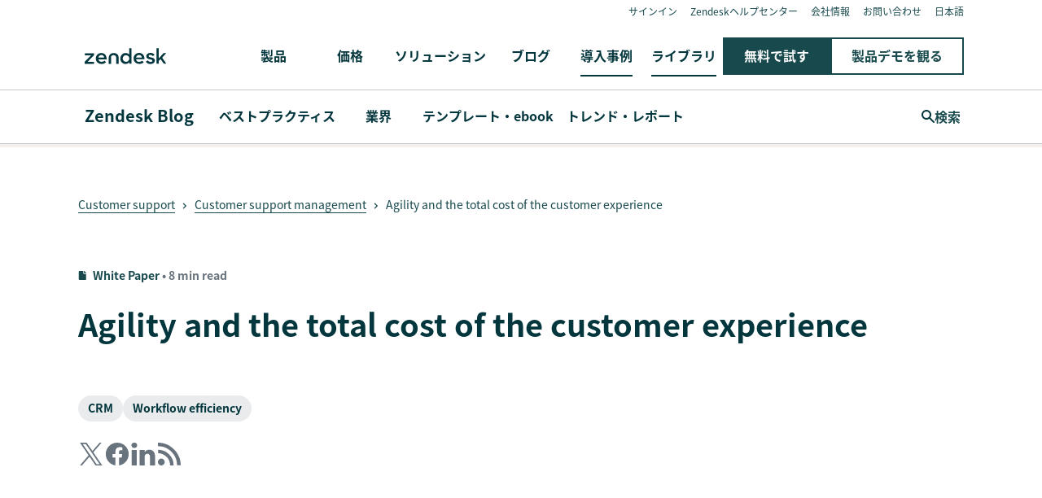

--- FILE ---
content_type: text/plain
request_url: https://c.6sc.co/?m=1
body_size: 2
content:
6suuid=421fd7170e710200738b7e69d50200001e3a0900

--- FILE ---
content_type: application/javascript; charset=UTF-8
request_url: https://www.zendesk.co.jp/web-assets/_next/static/chunks/47758-1925a83cd75511c0.js
body_size: 7313
content:
"use strict";(self.webpackChunk_N_E=self.webpackChunk_N_E||[]).push([[47758,2583,82436],{99291:function(e,t,o){Object.defineProperty(t,"__esModule",{value:!0});var l,a=o(10434),r=o(67294),n=(l=Object.create(null),r&&Object.keys(r).forEach(function(e){if("default"!==e){var t=Object.getOwnPropertyDescriptor(r,e);Object.defineProperty(l,e,t.get?t:{enumerable:!0,get:function(){return r[e]}})}}),l.default=r,Object.freeze(l));t.default=function(e){return n.createElement("svg",a({xmlns:"http://www.w3.org/2000/svg",width:24,height:24,fill:"currentColor",viewBox:"0 0 24 24"},e),n.createElement("path",{fill:"currentColor",fillRule:"evenodd",d:"m19.352 9.218-7.366 7.366-7.338-7.338L5.85 8.044l6.136 6.136 6.164-6.164z",clipRule:"evenodd"}))}},53234:function(e,t,o){var l=o(64836);Object.defineProperty(t,"__esModule",{value:!0}),t.default=void 0;var a=l(o(10434)),r=l(o(67294)),n=l(o(45697)),u=o(75266),i=o(62669),d=o(83045);let s=r.default.forwardRef(({isChecked:e,className:t,...o},l)=>{let n={ref:l,...o};return r.default.createElement(d.CheckboxFormFieldRoot,{className:t},r.default.createElement(d.CheckboxRoot,(0,a.default)({checked:e},n),r.default.createElement(i.FormFieldLabelSmall,null,r.default.createElement(d.CheckboxCustom,{validation:n.validation},r.default.createElement(d.CheckboxCustomIcon,null)),(0,u.getFormFieldLabel)(n))))});s.displayName="Checkbox",s.propTypes={name:n.default.string.isRequired,isChecked:n.default.bool,className:n.default.string},t.default=s},398:function(e,t,o){var l=o(64836);Object.defineProperty(t,"__esModule",{value:!0}),Object.defineProperty(t,"Checkbox",{enumerable:!0,get:function(){return a.default}});var a=l(o(53234))},12547:function(e,t,o){var l=o(64836);Object.defineProperty(t,"__esModule",{value:!0}),t.default=void 0;var a=l(o(10434)),r=l(o(67294)),n=l(o(45697)),u=o(75266),i=o(62669),d=o(93603),s=o(398);let c=r.default.forwardRef(({name:e,label:t,isRequired:o,options:l,fieldsetProps:n,...c},f)=>{let p={ref:f,...c};return r.default.createElement(d.CheckboxGroupFieldset,n,r.default.createElement(d.CheckboxGroupLegend,null,(0,u.getFormFieldLabel)({label:t,required:o})),l.map(({label:t,value:o,...l})=>r.default.createElement(i.FormFieldRoot,{key:o},r.default.createElement(s.Checkbox,(0,a.default)({},p,l,{name:e,label:t||o,value:o})))))});c.displayName="CheckboxGroup",c.propTypes={name:n.default.string.isRequired,label:n.default.string.isRequired,isRequired:n.default.bool,options:n.default.arrayOf(n.default.shape({label:n.default.oneOfType([n.default.string,n.default.node]),value:n.default.string})),fieldsetProps:n.default.object},t.default=c},93603:function(e,t,o){var l=o(64836);Object.defineProperty(t,"__esModule",{value:!0}),t.CheckboxGroupLegend=t.CheckboxGroupFieldset=void 0;var a=l(o(19521)),r=o(4591),n=o(93738),u=o(75575);let i=t.CheckboxGroupFieldset=(0,a.default)(n.Fieldset).withConfig({displayName:"CheckboxGroupstyle__CheckboxGroupFieldset",componentId:"sc-1eqhuyx-0"})([""]);i.defaultProps={theme:r.greenhouse},(t.CheckboxGroupLegend=(0,a.default)(i.Legend).withConfig({displayName:"CheckboxGroupstyle__CheckboxGroupLegend",componentId:"sc-1eqhuyx-1"})([""," display:block;margin:0;"],e=>(0,u.headingGenerator)("h6",e))).defaultProps={theme:r.greenhouse}},66281:function(e,t,o){var l=o(64836);Object.defineProperty(t,"__esModule",{value:!0}),Object.defineProperty(t,"CheckboxGroup",{enumerable:!0,get:function(){return a.default}});var a=l(o(12547))},78997:function(e,t,o){var l=o(64836);Object.defineProperty(t,"__esModule",{value:!0}),t.default=void 0;var a=l(o(10434)),r=l(o(67294)),n=l(o(45697)),u=o(82436);let i=r.default.forwardRef((e,t)=>r.default.createElement(u.Multiselect,(0,a.default)({},e,{ref:t,isDropdown:!0})));i.displayName="Dropdown",i.propTypes={name:n.default.string.isRequired,options:n.default.arrayOf(n.default.shape({label:n.default.string,value:n.default.string})),initialSelectedItem:n.default.shape({label:n.default.string,value:n.default.string}),onSelect:n.default.func,disabled:n.default.bool},t.default=i},2583:function(e,t,o){var l=o(64836);Object.defineProperty(t,"__esModule",{value:!0}),Object.defineProperty(t,"Dropdown",{enumerable:!0,get:function(){return a.default}});var a=l(o(78997))},49637:function(e,t,o){var l=o(64836);Object.defineProperty(t,"__esModule",{value:!0}),t.default=void 0;var a=l(o(67294)),r=l(o(45697)),n=o(19790);let u=a.default.forwardRef(({...e},t)=>{let o={ref:t,...e};return a.default.createElement(n.FauxInputRoot,o)});u.displayName="FauxInput",u.propTypes={name:r.default.string.isRequired},t.default=u},19790:function(e,t,o){var l=o(64836);Object.defineProperty(t,"__esModule",{value:!0}),t.FauxInputRoot=void 0;var a=l(o(19521)),r=o(4591),n=o(93738),u=o(62669);(t.FauxInputRoot=(0,a.default)(n.FauxInput).withConfig({displayName:"FauxInputstyle__FauxInputRoot",componentId:"sc-11zjfdu-0"})(["",""],e=>(0,u.getDefaultFieldStyles)(e))).defaultProps={theme:r.greenhouse}},20196:function(e,t,o){var l=o(64836);Object.defineProperty(t,"__esModule",{value:!0}),Object.defineProperty(t,"FauxInput",{enumerable:!0,get:function(){return a.default}});var a=l(o(49637))},91614:function(e,t,o){var l=o(64836);Object.defineProperty(t,"__esModule",{value:!0}),t.default=void 0;var a=l(o(10434)),r=l(o(67294)),n=l(o(45697)),u=o(75266),i=o(19521),d=o(62669),s=o(398),c=o(66281),f=o(2583),p=o(20196),m=o(83886),g=o(5177),b=o(17349),v=o(82436),y=o(32892),h=o(12669),_=o(37420),x=o(85791),I=o(79200);let w={checkbox:s.Checkbox,checkboxGroup:c.CheckboxGroup,dropdown:f.Dropdown,fauxInput:p.FauxInput,input:m.Input,inputGroup:g.InputGroup,multiselect:v.Multiselect,radio:y.Radio,select:h.Select,subdomain:b.Subdomain,textarea:_.Textarea,tiles:x.Tiles,toggle:I.Toggle},k=r.default.forwardRef(({name:e,variant:t="input",error:o="This field is required.",options:l,label:n,isRequired:s,hint:c,validation:f,validationOptions:p,fieldProps:m,hasLabel:g,message:b,icons:v,...y},h)=>{let _={ref:h,name:e,variant:t,error:o,options:l,label:n,hint:c,...y},x=w[t];if(!x)return r.default.createElement(r.default.Fragment,null);let I=!1===g||["radio","checkboxGroup","checkbox","toggle"].indexOf(t)>-1,k=(0,i.useTheme)(),O=["radio","checkboxGroup","checkbox","tiles"].indexOf(t)>-1?d.FormFieldSetRoot:d.FormFieldRoot,F=["radio","checkboxGroup","checkbox","tiles"].indexOf(t)>-1?d.FormFieldSetRoot.Legend:d.FormFieldLabel,P=e=>{try{if(!e)return null;if("string"==typeof e)return e;if(r.default.isValidElement(e))return P(e.props.children);if(Array.isArray(e))return e.map(e=>P(e)).join(" ");return e.toString()}catch(e){return console.error(e),null}},R=P(_[f]),T=p?.[f]?.displayValidation!==!1?{"aria-hidden":"true"}:{role:"img","aria-label":R};return r.default.createElement(O,m,!I&&r.default.createElement(r.default.Fragment,null,r.default.createElement(F,null,(0,u.getFormFieldLabel)(_)),c&&r.default.createElement(d.FormFieldHint,null,c)),r.default.createElement(d.FormFieldWrapper,null,r.default.createElement(x,(0,a.default)({validation:f,required:s},_)),r.default.createElement(d.FormFieldIcons,null,"success"===f&&(2===k.version?r.default.createElement(d.IconSuccess2,T):r.default.createElement(d.IconSuccess,T)),2===k.version&&"error"===f&&r.default.createElement(d.IconError,T),2===k.version&&"warning"===f&&r.default.createElement(d.IconWarning,T),v)),f&&_[f]&&p?.[f]?.displayValidation!==!1&&r.default.createElement(d.FormFieldMessage,{validation:f,validationLabel:f},"error"===f&&2===k.version&&r.default.createElement(d.IconError,{"aria-hidden":"true"}),"success"===f&&2===k.version&&r.default.createElement(d.IconSuccess2,{"aria-hidden":"true"}),"warning"===f&&2===k.version&&r.default.createElement(d.IconWarning,{"aria-hidden":"true"}),_[f]),b&&r.default.createElement(d.FormFieldMessage,null,b))});k.displayName="FormField",k.propTypes={variant:n.default.oneOf(Object.keys(w)),name:n.default.string.isRequired,label:n.default.oneOfType([n.default.string,n.default.node]).isRequired,error:n.default.oneOfType([n.default.string,n.default.array,n.default.node]),warning:n.default.oneOfType([n.default.string,n.default.array,n.default.node]),success:n.default.oneOfType([n.default.string,n.default.array,n.default.node]),hint:n.default.string,validation:n.default.oneOf(["success","warning","error"]),validationOptions:n.default.shape({success:n.default.shape({displayValidation:n.default.bool}),warning:n.default.shape({displayValidation:n.default.bool}),error:n.default.shape({displayValidation:n.default.bool})}),isRequired:n.default.bool,fieldProps:n.default.object,options:n.default.arrayOf(n.default.shape({label:n.default.oneOfType([n.default.string,n.default.node]),value:n.default.string})),hasLabel:n.default.bool,message:n.default.node,icons:n.default.node,disabled:n.default.bool,iconLabelFallback:n.default.string},t.default=k},75266:function(e,t,o){var l=o(64836);Object.defineProperty(t,"__esModule",{value:!0}),t.getFormFieldLabel=void 0;var a=l(o(67294)),r=o(62669);t.getFormFieldLabel=({label:e,required:t})=>a.default.createElement(a.default.Fragment,null,e,t&&a.default.createElement(r.FormFieldRequiredMessage,null,"*"))},47758:function(e,t,o){var l=o(64836);Object.defineProperty(t,"__esModule",{value:!0}),Object.defineProperty(t,"FormField",{enumerable:!0,get:function(){return a.default}});var a=l(o(91614))},83914:function(e,t,o){var l=o(64836);Object.defineProperty(t,"__esModule",{value:!0}),t.default=void 0;var a=l(o(67294)),r=l(o(45697)),n=o(34282);let u=a.default.forwardRef(({...e},t)=>{let o={ref:t,...e};return a.default.createElement(n.InputRoot,o)});u.displayName="Input",u.propTypes={name:r.default.string.isRequired},t.default=u},34282:function(e,t,o){var l=o(64836);Object.defineProperty(t,"__esModule",{value:!0}),t.InputRoot=void 0;var a=l(o(19521)),r=o(4591),n=o(93738),u=o(62669);(t.InputRoot=(0,a.default)(n.Input).withConfig({displayName:"Inputstyle__InputRoot",componentId:"sc-zmwkx5-0"})([""," &:disabled,&[aria-disabled='true']{color:",";background:",";}"],e=>(0,u.getDefaultFieldStyles)(e),({theme:e})=>e.colors.formField.disabled,({theme:e})=>e.colors.formField.background)).defaultProps={theme:r.greenhouse}},83886:function(e,t,o){var l=o(64836);Object.defineProperty(t,"__esModule",{value:!0}),Object.defineProperty(t,"Input",{enumerable:!0,get:function(){return a.default}});var a=l(o(83914))},51184:function(e,t,o){var l=o(64836);Object.defineProperty(t,"__esModule",{value:!0}),t.default=void 0;var a=l(o(67294)),r=l(o(45697)),n=o(66401),u=o(19521);let i=a.default.forwardRef(({buttonText:e="Submit",breakpoint:t="sm",...o},l)=>{let r={ref:l,...o},i=(0,u.useTheme)();return a.default.createElement(n.InputGroupRoot,{breakpoint:t},a.default.createElement(n.InputGroupInput,r),1===i.version?a.default.createElement(n.InputGroupButton,{override:"button"},e):a.default.createElement(n.InputGroupButton2,{forwardedAs:"button"},e))});i.displayName="InputGroup",i.propTypes={name:r.default.string.isRequired,buttonText:r.default.string.isRequired,breakpoint:r.default.oneOf(["xs","sm"])},t.default=i},66401:function(e,t,o){var l=o(64836);Object.defineProperty(t,"__esModule",{value:!0}),t.InputGroupRoot=t.InputGroupInput=t.InputGroupButton2=t.InputGroupButton=void 0;var a=l(o(19521)),r=o(80507),n=o(93738),u=o(4591),i=o(62669),d=o(34868),s=o(74380),c=o(83886),f=o(60088);let p=t.InputGroupInput=(0,a.default)(c.Input).withConfig({displayName:"InputGroupstyle__InputGroupInput",componentId:"sc-15ydodj-0"})(["margin:0;",";"],e=>(0,f.getComponentStyles)("input_group_input",e)),m=t.InputGroupButton=(0,a.default)(d.Button).withConfig({displayName:"InputGroupstyle__InputGroupButton",componentId:"sc-15ydodj-1"})(["margin:0;"]),g=t.InputGroupButton2=(0,a.default)(s.Button).withConfig({displayName:"InputGroupstyle__InputGroupButton2",componentId:"sc-15ydodj-2"})(["margin:0;width:auto;"]);(t.InputGroupRoot=(0,a.default)(n.InputGroup).withConfig({displayName:"InputGroupstyle__InputGroupRoot",componentId:"sc-15ydodj-3"})(["& > *{margin-left:0 !important;}& ~ ","{display:none;}","{flex-direction:column;","{margin-top:0.5rem;}","{margin-top:8px;}","{margin-right:0;}}",":last-child:not(:first-child){border-top-left-radius:48px;border-bottom-left-radius:48px;}"],i.FormFieldIcons,({breakpoint:e})=>(0,r.mediaQuery)("down",e,u.greenhouse),m,g,p,g)).defaultProps={theme:u.greenhouse}},5177:function(e,t,o){var l=o(64836);Object.defineProperty(t,"__esModule",{value:!0}),Object.defineProperty(t,"InputGroup",{enumerable:!0,get:function(){return a.default}});var a=l(o(51184))},12900:function(e,t,o){var l=o(64836);Object.defineProperty(t,"__esModule",{value:!0}),t.default=void 0;var a=l(o(10434)),r=d(o(67294)),n=l(o(45697)),u=o(54689),i=o(84547);function d(e,t){if("function"==typeof WeakMap)var o=new WeakMap,l=new WeakMap;return(d=function(e,t){if(!t&&e&&e.__esModule)return e;var a,r,n={__proto__:null,default:e};if(null===e||"object"!=typeof e&&"function"!=typeof e)return n;if(a=t?l:o){if(a.has(e))return a.get(e);a.set(e,n)}for(let t in e)"default"!==t&&({}).hasOwnProperty.call(e,t)&&((r=(a=Object.defineProperty)&&Object.getOwnPropertyDescriptor(e,t))&&(r.get||r.set)?a(n,t,r):n[t]=e[t]);return n})(e,t)}let s=r.default.forwardRef(({options:e,initialSelectedItems:t=[],onSelect:o,isDropdown:l=!1,noMatchesText:n="No matches found",moreItemsText:d="more",...s},c)=>{let[f,p]=(0,r.useState)(null),[m,g]=(0,r.useState)(!1),[b,v]=(0,r.useState)(l?e[0]:t),[y,h]=(0,r.useState)(e),_=t=>{let l=e.find(({value:e})=>e===t);if(l){if(o){let e={highlightedIndex:null,id:"downshift-5",inputValue:l.label,isOpen:!1,selectedItem:b[0]};o([l,e])}v(l)}},x=t=>{let l=[];t.forEach(t=>{let o=e.find(({value:e})=>e===t);o&&l.push(o)}),o&&o([l.map(({label:e})=>e),{highlightedIndex:null,id:"downshift-3",inputValue:"",isOpen:!1,selectedItem:null}]),v(l)};return r.default.createElement(u.MultiselectRoot,(0,a.default)({ref:c},s),r.default.createElement(u.MultiselectIcon,null),r.default.createElement(i.Combobox,{isAutocomplete:!0,isMultiselectable:!l,isEditable:!l,maxHeight:"auto",onChange:t=>{if(["input:keyDown:Enter","option:click"].includes(t.type))l?_(t.selectionValue):x(t.selectionValue);else if("fn:setSelectionValue"===t.type&&!l&&Array.isArray(t.selectionValue))x(t.selectionValue);else if(["input:keyDown:ArrowDown","input:keyDown:ArrowUp","option:mouseMove"].includes(t.type))p(e[t.activeIndex]?.value),g("option:mouseMove"!==t.type);else if("string"==typeof t.inputValue&&!l){let o=t.inputValue.toLowerCase().trim();h(e.filter(({label:e})=>e.toLowerCase().includes(o)))}},renderExpandTags:e=>`+ ${e} ${d}`,selectionValue:!l&&(Array.isArray(b)?b:[b]).filter(Boolean).map(({value:e})=>e)},0===y.length?r.default.createElement(u.MultiselectOption,{isDisabled:!0,label:"",value:n}):y.map((e,t)=>r.default.createElement(u.MultiselectOption,{key:e.value,label:e.label,value:e.value,isCursorItem:f?f===e.value:!t,isUsingKeyboard:m,tagProps:{isPill:!0},isSelected:l&&!t&&e.value===b.value}))))});s.displayName="Multiselect",s.propTypes={name:n.default.string.isRequired,options:n.default.arrayOf(n.default.shape({label:n.default.string,value:n.default.string})),initialSelectedItems:n.default.arrayOf(n.default.shape({label:n.default.string,value:n.default.string})),onSelect:n.default.func,isDropdown:n.default.bool,noMatchesText:n.default.string,moreItemsText:n.default.string},t.default=s},54689:function(e,t,o){var l=o(64836);Object.defineProperty(t,"__esModule",{value:!0}),t.MultiselectRoot=t.MultiselectOption=t.MultiselectIcon=void 0;var a=l(o(67294)),r=d(o(19521)),n=o(84547),u=l(o(89915)),i=l(o(99291));function d(e,t){if("function"==typeof WeakMap)var o=new WeakMap,l=new WeakMap;return(d=function(e,t){if(!t&&e&&e.__esModule)return e;var a,r,n={__proto__:null,default:e};if(null===e||"object"!=typeof e&&"function"!=typeof e)return n;if(a=t?l:o){if(a.has(e))return a.get(e);a.set(e,n)}for(let t in e)"default"!==t&&({}).hasOwnProperty.call(e,t)&&((r=(a=Object.defineProperty)&&Object.getOwnPropertyDescriptor(e,t))&&(r.get||r.set)?a(n,t,r):n[t]=e[t]);return n})(e,t)}t.MultiselectRoot=(0,r.default)(n.Field).withConfig({displayName:"Multiselectstyle__MultiselectRoot",componentId:"sc-1g0m2cn-0"})(["position:relative;[data-garden-id='dropdowns.combobox.trigger']{background-color:",";color:",";"," "," &:hover{background-color:",";color:",";}&:active,&:focus,&:focus-within,&:focus-visible{","}[data-garden-id='dropdowns.combobox.container']{height:",';align-items:center;> svg{display:none;}[data-garden-id="tags.tag_view"]{background-color:',";color:",";> button > svg{background-color:",";border-radius:50%;color:",";height 16px;padding:2px;width:16px;}&:hover{background-color:",";color:",";> button > svg{background-color:",";color:",";}}}}}[data-garden-id='dropdowns.combobox.floating'] > ul{background-color:",";border-color:",";border-radius:",";padding-bottom:0 !important;padding-top:0 !important;}"],({theme:e})=>e.colors.backgroundAlt,({theme:e})=>e.colors.foreground,({theme:e})=>`
      border-radius: ${1===e.version?"0":"12px"};
    `,({theme:e})=>1===e.version?`
      border-color: ${e.colors.primaryHue};
    `:`
      border: none;
      box-shadow: rgb(143, 136, 122) 0px 0px 0px 1px inset;
    `,({theme:e})=>1===e.version?e.colors.backgroundAlt:e.colors.container.active,({theme:e})=>e.colors.foreground,({theme:e})=>`
        box-shadow: ${1===e.version?e.colors.link.active:e.colors.foreground}
        0px 0px 0px ${e.version}px inset;
      `,({theme:e})=>1===e.version?"40px":"42px",({theme:e})=>e.colors.tag.background,({theme:e})=>e.colors.tag.text,({theme:e})=>e.colors.tag.text,({theme:e})=>e.colors.tag.background,({theme:e})=>e.colors.tag.hoverBackground,({theme:e})=>e.colors.tag.hoverText,({theme:e})=>e.colors.tag.hoverText,({theme:e})=>e.colors.tag.hoverBackground,({theme:e})=>e.colors.background,({theme:e})=>1===e.version?e.colors.primaryHue:e.colors.container.active,({theme:e})=>1===e.version?"0":"6px"),t.MultiselectOption=(0,r.default)(n.Option).withConfig({displayName:"Multiselectstyle__MultiselectOption",componentId:"sc-1g0m2cn-1"})(["align-items:center;box-shadow:none;height:",";transition:none;> svg{top:","px;}",""],({theme:e})=>1===e.version?"52px":"48px",({theme:e})=>1===e.version?"17":"15",({theme:e,isCursorItem:t,isUsingKeyboard:o})=>{if(!t)return"";let l=`
      > svg {
        color: inherit;
      }
    `;return 1===e.version?`
        ${l}
        background-color: ${e.colors.button.default.hoverBackground};
        color: ${e.colors.background};
      `:o?`
        ${l}
        background-color: transparent;
        outline-offset: -4px;
        outline: ${e.colors.formField.border} solid 2px;
      `:`
      ${l}
      background-color: ${e.colors.backgroundAlt};
    `}),t.MultiselectIcon=(0,r.default)(e=>2===(0,r.useTheme)().version?a.default.createElement(i.default,e):a.default.createElement(u.default,e)).withConfig({displayName:"Multiselectstyle__MultiselectIcon",componentId:"sc-1g0m2cn-2"})(["color:",";position:absolute;right:16px;top:50%;transform:translateY(-50%);pointer-events:none;",""],({theme:e})=>e.colors.primaryHue,({disabled:e,theme:t})=>e&&`
      color: ${t.colors.formField.disabled};
    `)},82436:function(e,t,o){var l=o(64836);Object.defineProperty(t,"__esModule",{value:!0}),Object.defineProperty(t,"Multiselect",{enumerable:!0,get:function(){return a.default}});var a=l(o(12900))},15305:function(e,t,o){var l=o(64836);Object.defineProperty(t,"__esModule",{value:!0}),t.default=void 0;var a=l(o(10434)),r=l(o(67294)),n=l(o(45697)),u=o(75266),i=o(62669),d=o(15755);let s=r.default.forwardRef(({options:e,label:t,fieldsetProps:o,...l},n)=>{let s={ref:n,label:t,...l};return r.default.createElement(d.RadioFieldset,o,r.default.createElement(d.RadioLegend,null,(0,u.getFormFieldLabel)(s)),e.map(e=>r.default.createElement(i.FormFieldRoot,{key:e.value},r.default.createElement(d.RadioRoot,(0,a.default)({},s,{value:e.value,defaultChecked:e?.defaultChecked}),r.default.createElement(i.FormFieldLabelSmall,null,r.default.createElement(d.RadioCustom,{validation:s.validation}),e.label?e.label:e.value)))))});s.displayName="Radio",s.propTypes={name:n.default.string.isRequired,label:n.default.string.isRequired,options:n.default.arrayOf(n.default.shape({label:n.default.string,value:n.default.string,defaultChecked:n.default.bool})),fieldsetProps:n.default.object},t.default=s},32892:function(e,t,o){var l=o(64836);Object.defineProperty(t,"__esModule",{value:!0}),Object.defineProperty(t,"Radio",{enumerable:!0,get:function(){return a.default}});var a=l(o(15305))},60202:function(e,t,o){var l=o(64836);Object.defineProperty(t,"__esModule",{value:!0}),t.default=void 0;var a=l(o(10434)),r=l(o(67294)),n=l(o(45697)),u=o(78625);let i=r.default.forwardRef(({options:e,disabled:t,validation:o,...l},n)=>{let i={validation:o,ref:n,...l};return r.default.createElement(u.SelectWrapper,{validation:o},r.default.createElement(u.SelectRoot,(0,a.default)({isBare:!0,disabled:t},i),e&&e.map(({value:e,label:t,...o})=>{let l={value:e,...o};return r.default.createElement("option",(0,a.default)({key:e},l),t||e)})),r.default.createElement(u.SelectIcon,{disabled:t}))});i.displayName="Select",i.propTypes={name:n.default.string.isRequired,options:n.default.arrayOf(n.default.shape({label:n.default.string,value:n.default.string})),validation:n.default.oneOf(["success","error","warning"]),disabled:n.default.bool},t.default=i},78625:function(e,t,o){var l=o(64836);Object.defineProperty(t,"__esModule",{value:!0}),t.WhichIcon=t.SelectWrapper=t.SelectRoot=t.SelectIcon=void 0;var a=l(o(67294)),r=f(o(19521)),n=o(4591),u=o(93738),i=o(62669),d=l(o(89915)),s=l(o(99291)),c=o(60088);function f(e,t){if("function"==typeof WeakMap)var o=new WeakMap,l=new WeakMap;return(f=function(e,t){if(!t&&e&&e.__esModule)return e;var a,r,n={__proto__:null,default:e};if(null===e||"object"!=typeof e&&"function"!=typeof e)return n;if(a=t?l:o){if(a.has(e))return a.get(e);a.set(e,n)}for(let t in e)"default"!==t&&({}).hasOwnProperty.call(e,t)&&((r=(a=Object.defineProperty)&&Object.getOwnPropertyDescriptor(e,t))&&(r.get||r.set)?a(n,t,r):n[t]=e[t]);return n})(e,t)}(t.SelectWrapper=r.default.div.withConfig({displayName:"Selectstyle__SelectWrapper",componentId:"sc-16xuwc1-0"})(["position:relative;background-color:",";",""],({theme:e})=>e.colors.formField.background,({theme:e})=>1===e.version?(0,r.css)(["& ~ ","{display:none;}& [data-garden-id='forms.select_wrapper']:focus-within{box-shadow:0 0 0 2px "," inset;}"],i.FormFieldIcons,({validation:t})=>{switch(t){case"error":return e.colors.dangerHue;case"warning":return e.colors.warningHue;default:return e.colors.link.active}}):(0,r.css)(["border-radius:12px;& ~ ","{right:42px;}background-color:",";"],i.FormFieldIcons,({theme:e})=>e.colors.formField.background))).defaultProps={theme:n.greenhouse},(t.SelectRoot=(0,r.default)(u.Select).withConfig({displayName:"Selectstyle__SelectRoot",componentId:"sc-16xuwc1-1"})([""," padding-right:40px;",""],e=>(0,i.getDefaultFieldStyles)(e),e=>(0,c.getComponentStyles)("select",e))).defaultProps={theme:n.greenhouse};let p=e=>2===(0,r.useTheme)().version?a.default.createElement(s.default,e):a.default.createElement(d.default,e);t.WhichIcon=p,(t.SelectIcon=(0,r.default)(p).withConfig({displayName:"Selectstyle__SelectIcon",componentId:"sc-16xuwc1-2"})(["color:",";position:absolute;right:16px;top:50%;transform:translateY(-50%);pointer-events:none;",""],({theme:e})=>e.colors.primaryHue,({disabled:e,theme:t})=>e&&`
    color: ${t.colors.formField.disabled};
  `)).defaultProps={theme:n.greenhouse}},12669:function(e,t,o){var l=o(64836);Object.defineProperty(t,"__esModule",{value:!0}),Object.defineProperty(t,"Select",{enumerable:!0,get:function(){return a.default}});var a=l(o(60202))},64943:function(e,t,o){var l=o(64836);Object.defineProperty(t,"__esModule",{value:!0}),t.default=void 0;var a=l(o(10434)),r=l(o(67294)),n=l(o(45697)),u=o(78183);let i=r.default.forwardRef(({domain:e=".zendesk.com",isHidden:t=!1,disabled:o,...l},n)=>{let i={ref:n,...l};return r.default.createElement(u.SubdomainRoot,{isHidden:t},r.default.createElement(u.SubdomainInput,(0,a.default)({disabled:o},i)),r.default.createElement(u.SubdomainText,{variant:"caption",isDisabled:o},e))});i.displayName="Subdomain",i.propTypes={name:n.default.string.isRequired,domain:n.default.string,isHidden:n.default.bool,disabled:n.default.bool},t.default=i},78183:function(e,t,o){var l=o(64836);Object.defineProperty(t,"__esModule",{value:!0}),t.SubdomainText=t.SubdomainRoot=t.SubdomainInput=void 0;var a=l(o(19521)),r=o(4591),n=o(57065),u=o(83886),i=o(62669),d=o(60088);let s=t.SubdomainText=(0,a.default)(n.Text).withConfig({displayName:"Subdomainstyle__SubdomainText",componentId:"sc-8ozc5v-0"})(["align-items:center;background:",";display:flex;height:calc(100% - 2px);margin:1px;padding:0 ","px;position:absolute;right:0;top:0;transition:all 0.1s;",""],({theme:e})=>e.colors.formField.accent,12,e=>(0,d.getComponentStyles)("subdomain_text",e));s.defaultProps={theme:r.greenhouse},(t.SubdomainInput=(0,a.default)(u.Input).withConfig({displayName:"Subdomainstyle__SubdomainInput",componentId:"sc-8ozc5v-1"})(["padding-right:120px;"])).defaultProps={theme:r.greenhouse},(t.SubdomainRoot=a.default.div.withConfig({displayName:"Subdomainstyle__SubdomainRoot",componentId:"sc-8ozc5v-2"})([""," position:relative;&:focus-within{","{height:calc(100% - 4px);margin:2px;padding-right:","px;}}& ~ ","{right:",";}"],e=>e.isHidden&&"display: none;",s,11,i.FormFieldIcons,({theme:e})=>1===e.version?"120px":"130px")).defaultProps={theme:r.greenhouse}},17349:function(e,t,o){var l=o(64836);Object.defineProperty(t,"__esModule",{value:!0}),Object.defineProperty(t,"Subdomain",{enumerable:!0,get:function(){return a.default}});var a=l(o(64943))},49830:function(e,t,o){var l=o(64836);Object.defineProperty(t,"__esModule",{value:!0}),t.default=void 0;var a=l(o(67294)),r=l(o(45697)),n=o(3027);let u=a.default.forwardRef(({...e},t)=>{let o={ref:t,...e};return a.default.createElement(n.TextareaRoot,o)});u.displayName="Textarea",u.propTypes={name:r.default.string.isRequired},t.default=u},3027:function(e,t,o){Object.defineProperty(t,"__esModule",{value:!0}),t.TextareaRoot=void 0;var l=u(o(19521)),a=o(4591),r=o(93738),n=o(62669);function u(e,t){if("function"==typeof WeakMap)var o=new WeakMap,l=new WeakMap;return(u=function(e,t){if(!t&&e&&e.__esModule)return e;var a,r,n={__proto__:null,default:e};if(null===e||"object"!=typeof e&&"function"!=typeof e)return n;if(a=t?l:o){if(a.has(e))return a.get(e);a.set(e,n)}for(let t in e)"default"!==t&&({}).hasOwnProperty.call(e,t)&&((r=(a=Object.defineProperty)&&Object.getOwnPropertyDescriptor(e,t))&&(r.get||r.set)?a(n,t,r):n[t]=e[t]);return n})(e,t)}(t.TextareaRoot=(0,l.default)(r.Textarea).withConfig({displayName:"Textareastyle__TextareaRoot",componentId:"sc-1855f5l-0"})([""," & ~ ","{","}"],e=>(0,n.getDefaultFieldStyles)(e),n.FormFieldIcons,({theme:e})=>1===e.version?(0,l.css)(["display:none;"]):(0,l.css)(["right:12px;bottom:5px;top:unset;"]))).defaultProps={theme:a.greenhouse}},37420:function(e,t,o){var l=o(64836);Object.defineProperty(t,"__esModule",{value:!0}),Object.defineProperty(t,"Textarea",{enumerable:!0,get:function(){return a.default}});var a=l(o(49830))},64962:function(e,t,o){var l=o(64836);Object.defineProperty(t,"__esModule",{value:!0}),t.default=void 0;var a=l(o(67294)),r=l(o(45697)),n=o(67097);let u=a.default.forwardRef(({options:e,validation:t,...o},l)=>{let r={...o};return a.default.createElement(n.TilesRoot,r,e.map(e=>a.default.createElement(n.TilesRoot.Tile,{ref:l,key:e.value,value:e.value,validation:t,hasImage:!!e.image},(e.icon||e.image)&&a.default.createElement(n.TilesImage,null,e.image,e.icon&&a.default.createElement(n.TilesRoot.Icon,null,e.icon)),a.default.createElement(n.TilesRoot.Label,null,e.label?e.label:e.value),a.default.createElement(n.TilesIconSuccess,null))))});u.displayName="Tiles",u.propTypes={name:r.default.string.isRequired,options:r.default.arrayOf(r.default.shape({label:r.default.string,value:r.default.string,image:r.default.node,icon:r.default.node})),validation:r.default.oneOf(["success","warning","error"])},t.default=u},67097:function(e,t,o){var l=o(64836);Object.defineProperty(t,"__esModule",{value:!0}),t.TilesRoot=t.TilesImage=t.TilesIconSuccess=void 0;var a=l(o(19521)),r=o(80507),n=o(93738),u=o(4591),i=o(62669),d=o(75575),s=l(o(38185)),c=o(60088);let f=t.TilesRoot=(0,a.default)(n.Tiles).withConfig({displayName:"Tilesstyle__TilesRoot",componentId:"sc-dkhr17-0"})(["display:grid;gap:8px;grid-template-columns:repeat(2,1fr);"," ","{grid-template-columns:repeat(3,1fr);}& ~ ","{display:none;}"],({theme:e})=>2===e.version&&"margin-top: 16px;",({theme:e})=>(0,r.mediaQuery)("up","sm",e),i.FormFieldIcons);f.defaultProps={theme:u.greenhouse},(t.TilesImage=a.default.div.withConfig({displayName:"Tilesstyle__TilesImage",componentId:"sc-dkhr17-1"})(["margin-bottom:8px;text-align:center;img{margin:0 auto;display:block;width:100px;}"])).defaultProps={theme:u.greenhouse},f.Tile=(0,a.default)(n.Tiles.Tile).withConfig({displayName:"Tilesstyle__Tile",componentId:"sc-dkhr17-2"})([""," "," margin:0;min-width:0;text-align:center;white-space:break-spaces;&:not([aria-disabled='true']){&:hover{background:",";box-shadow:",";}&[data-garden-selected='true'],&[data-garden-focus-visible='true']{&,&:hover{background:",";box-shadow:none;color:",";}}","}span{margin:0;}",""],e=>(0,i.getDefaultFieldStyles)(e),e=>(0,d.headingGenerator)("h6",e),({theme:e})=>e.colors.formField.hoverBackground,({theme:e})=>`0 0 0 2px ${e.colors.button.default.hoverBackground} inset`,({theme:e})=>e.colors.link.active,({theme:e})=>e.colors.button.default.text,({hasImage:e,theme:t})=>e&&`
          &[data-garden-selected='true'],
          &[data-garden-focus-visible='true'] {
            &,
            &:hover {
              background: ${t.colors.button.default.text};
              box-shadow: 0 0 0 2px ${t.colors.link.active} inset;
              color: ${t.colors.primaryHue};
            }

            ${p} {
              display: block;
            }
          }
        `,e=>(0,c.getComponentStyles)("tiles",e)),f.Tile.defaultProps={theme:u.greenhouse},f.Label=(0,a.default)(n.Tiles.Label).withConfig({displayName:"Tilesstyle__Label",componentId:"sc-dkhr17-3"})(["line-height:24px;"]),f.Label.defaultProps={theme:u.greenhouse};let p=t.TilesIconSuccess=(0,a.default)(s.default).withConfig({displayName:"Tilesstyle__TilesIconSuccess",componentId:"sc-dkhr17-4"})(["color:",";display:none;height:24px;position:absolute;right:8px;top:8px;width:24px;",""],({theme:e})=>e.colors.link.active,e=>(0,c.getComponentStyles)("tiles_icon_success",e));p.defaultProps={theme:u.greenhouse}},85791:function(e,t,o){var l=o(64836);Object.defineProperty(t,"__esModule",{value:!0}),Object.defineProperty(t,"Tiles",{enumerable:!0,get:function(){return a.default}});var a=l(o(64962))},58415:function(e,t,o){var l=o(64836);Object.defineProperty(t,"__esModule",{value:!0}),t.default=void 0;var a=l(o(10434)),r=l(o(67294)),n=l(o(45697)),u=o(75266),i=o(26292);let d=r.default.forwardRef(({isChecked:e,offLabel:t,...o},l)=>{let n={offLabel:t,ref:l,...o};return r.default.createElement(i.ToggleFormFieldRoot,null,r.default.createElement(i.ToggleRoot,(0,a.default)({checked:e},n),t&&r.default.createElement(i.ToggleOffLabel,{as:"span"},t),r.default.createElement(i.ToggleFieldLabel,null,(0,u.getFormFieldLabel)(n))))});d.displayName="Toggle",d.propTypes={name:n.default.string.isRequired,isChecked:n.default.bool,offLabel:n.default.string},t.default=d},79200:function(e,t,o){var l=o(64836);Object.defineProperty(t,"__esModule",{value:!0}),Object.defineProperty(t,"Toggle",{enumerable:!0,get:function(){return a.default}});var a=l(o(58415))}}]);